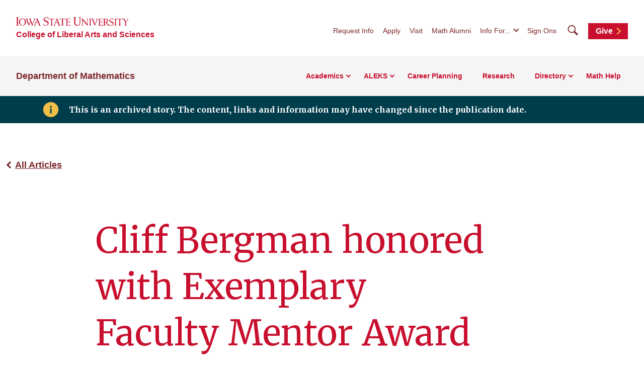

--- FILE ---
content_type: text/html; charset=UTF-8
request_url: https://math.iastate.edu/2019/05/02/cliff-bergman-honored-with-exemplary-faculty-mentor-award/
body_size: 46436
content:
<!doctype html>
<!--[if lt IE 9]><html class="no-js no-svg ie lt-ie9 lt-ie8 lt-ie7" lang="en-US"> <![endif]-->
<!--[if IE 9]><html class="no-js no-svg ie ie9 lt-ie9 lt-ie8" lang="en-US"> <![endif]-->
<!--[if gt IE 9]><!-->
<html class="no-js no-svg" lang="en-US"> <!--<![endif]-->
<head>
    <meta charset="UTF-8"/>
    <meta name="description" content="">
        <meta http-equiv="Content-Type" content="text/html; charset=UTF-8"/>
    <meta http-equiv="X-UA-Compatible" content="IE=edge">
    <meta name="viewport" content="width=device-width, initial-scale=1">
    <link rel="author" href="https://math.iastate.edu/wp-content/themes/iastate22-las-child/humans.txt"/>
    <link rel="profile" href="http://gmpg.org/xfn/11">
    <link rel="preconnect" href="https://fonts.googleapis.com">
    <link rel="preconnect" href="https://fonts.gstatic.com" crossorigin>
    <link href="https://fonts.googleapis.com/css2?family=Merriweather:wght@400;700&display=swap" rel="stylesheet">
    <title>Cliff Bergman honored with Exemplary Faculty Mentor Award &#8211; Department of Mathematics</title>
<meta name='robots' content='max-image-preview:large' />
<link rel='dns-prefetch' href='//kit.fontawesome.com' />
<link rel="alternate" type="application/rss+xml" title="Department of Mathematics &raquo; Feed" href="https://math.iastate.edu/feed/" />
<link rel="alternate" type="application/rss+xml" title="Department of Mathematics &raquo; Comments Feed" href="https://math.iastate.edu/comments/feed/" />
<style id='wp-img-auto-sizes-contain-inline-css' type='text/css'>
img:is([sizes=auto i],[sizes^="auto," i]){contain-intrinsic-size:3000px 1500px}
/*# sourceURL=wp-img-auto-sizes-contain-inline-css */
</style>
<link rel='stylesheet' id='default-css' href='https://math.iastate.edu/wp-content/themes/iastate22-las-child/style.css?ver=6.9' type='text/css' media='all' />
<style id='wp-emoji-styles-inline-css' type='text/css'>

	img.wp-smiley, img.emoji {
		display: inline !important;
		border: none !important;
		box-shadow: none !important;
		height: 1em !important;
		width: 1em !important;
		margin: 0 0.07em !important;
		vertical-align: -0.1em !important;
		background: none !important;
		padding: 0 !important;
	}
/*# sourceURL=wp-emoji-styles-inline-css */
</style>
<link rel='stylesheet' id='wp-block-library-css' href='https://math.iastate.edu/wp-includes/css/dist/block-library/style.min.css?ver=6.9' type='text/css' media='all' />
<style id='global-styles-inline-css' type='text/css'>
:root{--wp--preset--aspect-ratio--square: 1;--wp--preset--aspect-ratio--4-3: 4/3;--wp--preset--aspect-ratio--3-4: 3/4;--wp--preset--aspect-ratio--3-2: 3/2;--wp--preset--aspect-ratio--2-3: 2/3;--wp--preset--aspect-ratio--16-9: 16/9;--wp--preset--aspect-ratio--9-16: 9/16;--wp--preset--color--black: #000000;--wp--preset--color--cyan-bluish-gray: #abb8c3;--wp--preset--color--white: #ffffff;--wp--preset--color--pale-pink: #f78da7;--wp--preset--color--vivid-red: #cf2e2e;--wp--preset--color--luminous-vivid-orange: #ff6900;--wp--preset--color--luminous-vivid-amber: #fcb900;--wp--preset--color--light-green-cyan: #7bdcb5;--wp--preset--color--vivid-green-cyan: #00d084;--wp--preset--color--pale-cyan-blue: #8ed1fc;--wp--preset--color--vivid-cyan-blue: #0693e3;--wp--preset--color--vivid-purple: #9b51e0;--wp--preset--color--iastate-cardinal: #c8102e;--wp--preset--color--iastate-burgundy: #7c2529;--wp--preset--color--iastate-dark-gray: #4a4a4a;--wp--preset--color--iastate-gold: #f1be48;--wp--preset--color--iastate-light-gray: #f5f5f5;--wp--preset--color--iastate-midnight: #003d4c;--wp--preset--color--iastate-medium-gray: #ebebeb;--wp--preset--color--off-white: #f3f3f3;--wp--preset--color--gray-2: #e0e0e0;--wp--preset--color--gray-3: #567078;--wp--preset--color--gray-4: #707070;--wp--preset--color--gray-blue: #07333e;--wp--preset--gradient--vivid-cyan-blue-to-vivid-purple: linear-gradient(135deg,rgb(6,147,227) 0%,rgb(155,81,224) 100%);--wp--preset--gradient--light-green-cyan-to-vivid-green-cyan: linear-gradient(135deg,rgb(122,220,180) 0%,rgb(0,208,130) 100%);--wp--preset--gradient--luminous-vivid-amber-to-luminous-vivid-orange: linear-gradient(135deg,rgb(252,185,0) 0%,rgb(255,105,0) 100%);--wp--preset--gradient--luminous-vivid-orange-to-vivid-red: linear-gradient(135deg,rgb(255,105,0) 0%,rgb(207,46,46) 100%);--wp--preset--gradient--very-light-gray-to-cyan-bluish-gray: linear-gradient(135deg,rgb(238,238,238) 0%,rgb(169,184,195) 100%);--wp--preset--gradient--cool-to-warm-spectrum: linear-gradient(135deg,rgb(74,234,220) 0%,rgb(151,120,209) 20%,rgb(207,42,186) 40%,rgb(238,44,130) 60%,rgb(251,105,98) 80%,rgb(254,248,76) 100%);--wp--preset--gradient--blush-light-purple: linear-gradient(135deg,rgb(255,206,236) 0%,rgb(152,150,240) 100%);--wp--preset--gradient--blush-bordeaux: linear-gradient(135deg,rgb(254,205,165) 0%,rgb(254,45,45) 50%,rgb(107,0,62) 100%);--wp--preset--gradient--luminous-dusk: linear-gradient(135deg,rgb(255,203,112) 0%,rgb(199,81,192) 50%,rgb(65,88,208) 100%);--wp--preset--gradient--pale-ocean: linear-gradient(135deg,rgb(255,245,203) 0%,rgb(182,227,212) 50%,rgb(51,167,181) 100%);--wp--preset--gradient--electric-grass: linear-gradient(135deg,rgb(202,248,128) 0%,rgb(113,206,126) 100%);--wp--preset--gradient--midnight: linear-gradient(135deg,rgb(2,3,129) 0%,rgb(40,116,252) 100%);--wp--preset--gradient--iastate-red-and-gold-gradient: linear-gradient(135deg,rgba(200,16,46) 49.9%,rgb(241,190,72, 0.36) 50%);--wp--preset--font-size--small: 1rem;--wp--preset--font-size--medium: 1.4rem;--wp--preset--font-size--large: 1.5rem;--wp--preset--font-size--x-large: 42px;--wp--preset--font-size--extra-large: 2rem;--wp--preset--font-family--isu-sans-serif: "Arial", "Helvetica Neue", sans-serif;--wp--preset--font-family--isu-serif: "Merriweather", serif;--wp--preset--spacing--20: 0.44rem;--wp--preset--spacing--30: 0.67rem;--wp--preset--spacing--40: 1rem;--wp--preset--spacing--50: 1.5rem;--wp--preset--spacing--60: 2.25rem;--wp--preset--spacing--70: 3.38rem;--wp--preset--spacing--80: 5.06rem;--wp--preset--shadow--natural: 6px 6px 9px rgba(0, 0, 0, 0.2);--wp--preset--shadow--deep: 12px 12px 50px rgba(0, 0, 0, 0.4);--wp--preset--shadow--sharp: 6px 6px 0px rgba(0, 0, 0, 0.2);--wp--preset--shadow--outlined: 6px 6px 0px -3px rgb(255, 255, 255), 6px 6px rgb(0, 0, 0);--wp--preset--shadow--crisp: 6px 6px 0px rgb(0, 0, 0);}:root { --wp--style--global--content-size: 1112px;--wp--style--global--wide-size: 1112px; }:where(body) { margin: 0; }.wp-site-blocks > .alignleft { float: left; margin-right: 2em; }.wp-site-blocks > .alignright { float: right; margin-left: 2em; }.wp-site-blocks > .aligncenter { justify-content: center; margin-left: auto; margin-right: auto; }:where(.is-layout-flex){gap: 0.5em;}:where(.is-layout-grid){gap: 0.5em;}.is-layout-flow > .alignleft{float: left;margin-inline-start: 0;margin-inline-end: 2em;}.is-layout-flow > .alignright{float: right;margin-inline-start: 2em;margin-inline-end: 0;}.is-layout-flow > .aligncenter{margin-left: auto !important;margin-right: auto !important;}.is-layout-constrained > .alignleft{float: left;margin-inline-start: 0;margin-inline-end: 2em;}.is-layout-constrained > .alignright{float: right;margin-inline-start: 2em;margin-inline-end: 0;}.is-layout-constrained > .aligncenter{margin-left: auto !important;margin-right: auto !important;}.is-layout-constrained > :where(:not(.alignleft):not(.alignright):not(.alignfull)){max-width: var(--wp--style--global--content-size);margin-left: auto !important;margin-right: auto !important;}.is-layout-constrained > .alignwide{max-width: var(--wp--style--global--wide-size);}body .is-layout-flex{display: flex;}.is-layout-flex{flex-wrap: wrap;align-items: center;}.is-layout-flex > :is(*, div){margin: 0;}body .is-layout-grid{display: grid;}.is-layout-grid > :is(*, div){margin: 0;}body{background-color: var(--wp--preset--color--white);color: var(--wp--preset--color--iastate-dark-gray);font-family: var(--wp--preset--font-family--isu-sans-serif);font-size: var(--wp--preset--font-size--extra-small);line-height: 1.5;padding-top: 0px;padding-right: 0px;padding-bottom: 0px;padding-left: 0px;}a:where(:not(.wp-element-button)){color: var(--wp--preset--color--iastate-burgundy);font-family: var(--wp--preset--font-family--isu-sans-serif);font-weight: 700;text-decoration: underline;text-transform: color .2s ease-in-out;}:root :where(a:where(:not(.wp-element-button)):hover){color: var(--wp--preset--color--iastate-cardinal);}h1{color: var(--wp--preset--color--iastate-cardinal);font-family: var(--wp--preset--font-family--merriweather);}h2{color: var(--wp--preset--color--iastate-cardinal);font-family: var(--wp--preset--font-family--merriweather);}h3{color: var(--wp--preset--color--iastate-cardinal);font-family: var(--wp--preset--font-family--isu-sans-serif);}h4{color: var(--wp--preset--color--iastate-burgundy);font-family: var(--wp--preset--font-family--isu-sans-serif);}h5{color: var(--wp--preset--color--iastate-burgundy);font-family: var(--wp--preset--font-family--isu-sans-serif);}h6{color: var(--wp--preset--color--iastate-burgundy);font-family: var(--wp--preset--font-family--isu-sans-serif);}:root :where(.wp-element-button, .wp-block-button__link){background-color: #32373c;border-width: 0;color: #fff;font-family: inherit;font-size: inherit;font-style: inherit;font-weight: inherit;letter-spacing: inherit;line-height: inherit;padding-top: calc(0.667em + 2px);padding-right: calc(1.333em + 2px);padding-bottom: calc(0.667em + 2px);padding-left: calc(1.333em + 2px);text-decoration: none;text-transform: inherit;}.has-black-color{color: var(--wp--preset--color--black) !important;}.has-cyan-bluish-gray-color{color: var(--wp--preset--color--cyan-bluish-gray) !important;}.has-white-color{color: var(--wp--preset--color--white) !important;}.has-pale-pink-color{color: var(--wp--preset--color--pale-pink) !important;}.has-vivid-red-color{color: var(--wp--preset--color--vivid-red) !important;}.has-luminous-vivid-orange-color{color: var(--wp--preset--color--luminous-vivid-orange) !important;}.has-luminous-vivid-amber-color{color: var(--wp--preset--color--luminous-vivid-amber) !important;}.has-light-green-cyan-color{color: var(--wp--preset--color--light-green-cyan) !important;}.has-vivid-green-cyan-color{color: var(--wp--preset--color--vivid-green-cyan) !important;}.has-pale-cyan-blue-color{color: var(--wp--preset--color--pale-cyan-blue) !important;}.has-vivid-cyan-blue-color{color: var(--wp--preset--color--vivid-cyan-blue) !important;}.has-vivid-purple-color{color: var(--wp--preset--color--vivid-purple) !important;}.has-iastate-cardinal-color{color: var(--wp--preset--color--iastate-cardinal) !important;}.has-iastate-burgundy-color{color: var(--wp--preset--color--iastate-burgundy) !important;}.has-iastate-dark-gray-color{color: var(--wp--preset--color--iastate-dark-gray) !important;}.has-iastate-gold-color{color: var(--wp--preset--color--iastate-gold) !important;}.has-iastate-light-gray-color{color: var(--wp--preset--color--iastate-light-gray) !important;}.has-iastate-midnight-color{color: var(--wp--preset--color--iastate-midnight) !important;}.has-iastate-medium-gray-color{color: var(--wp--preset--color--iastate-medium-gray) !important;}.has-off-white-color{color: var(--wp--preset--color--off-white) !important;}.has-gray-2-color{color: var(--wp--preset--color--gray-2) !important;}.has-gray-3-color{color: var(--wp--preset--color--gray-3) !important;}.has-gray-4-color{color: var(--wp--preset--color--gray-4) !important;}.has-gray-blue-color{color: var(--wp--preset--color--gray-blue) !important;}.has-black-background-color{background-color: var(--wp--preset--color--black) !important;}.has-cyan-bluish-gray-background-color{background-color: var(--wp--preset--color--cyan-bluish-gray) !important;}.has-white-background-color{background-color: var(--wp--preset--color--white) !important;}.has-pale-pink-background-color{background-color: var(--wp--preset--color--pale-pink) !important;}.has-vivid-red-background-color{background-color: var(--wp--preset--color--vivid-red) !important;}.has-luminous-vivid-orange-background-color{background-color: var(--wp--preset--color--luminous-vivid-orange) !important;}.has-luminous-vivid-amber-background-color{background-color: var(--wp--preset--color--luminous-vivid-amber) !important;}.has-light-green-cyan-background-color{background-color: var(--wp--preset--color--light-green-cyan) !important;}.has-vivid-green-cyan-background-color{background-color: var(--wp--preset--color--vivid-green-cyan) !important;}.has-pale-cyan-blue-background-color{background-color: var(--wp--preset--color--pale-cyan-blue) !important;}.has-vivid-cyan-blue-background-color{background-color: var(--wp--preset--color--vivid-cyan-blue) !important;}.has-vivid-purple-background-color{background-color: var(--wp--preset--color--vivid-purple) !important;}.has-iastate-cardinal-background-color{background-color: var(--wp--preset--color--iastate-cardinal) !important;}.has-iastate-burgundy-background-color{background-color: var(--wp--preset--color--iastate-burgundy) !important;}.has-iastate-dark-gray-background-color{background-color: var(--wp--preset--color--iastate-dark-gray) !important;}.has-iastate-gold-background-color{background-color: var(--wp--preset--color--iastate-gold) !important;}.has-iastate-light-gray-background-color{background-color: var(--wp--preset--color--iastate-light-gray) !important;}.has-iastate-midnight-background-color{background-color: var(--wp--preset--color--iastate-midnight) !important;}.has-iastate-medium-gray-background-color{background-color: var(--wp--preset--color--iastate-medium-gray) !important;}.has-off-white-background-color{background-color: var(--wp--preset--color--off-white) !important;}.has-gray-2-background-color{background-color: var(--wp--preset--color--gray-2) !important;}.has-gray-3-background-color{background-color: var(--wp--preset--color--gray-3) !important;}.has-gray-4-background-color{background-color: var(--wp--preset--color--gray-4) !important;}.has-gray-blue-background-color{background-color: var(--wp--preset--color--gray-blue) !important;}.has-black-border-color{border-color: var(--wp--preset--color--black) !important;}.has-cyan-bluish-gray-border-color{border-color: var(--wp--preset--color--cyan-bluish-gray) !important;}.has-white-border-color{border-color: var(--wp--preset--color--white) !important;}.has-pale-pink-border-color{border-color: var(--wp--preset--color--pale-pink) !important;}.has-vivid-red-border-color{border-color: var(--wp--preset--color--vivid-red) !important;}.has-luminous-vivid-orange-border-color{border-color: var(--wp--preset--color--luminous-vivid-orange) !important;}.has-luminous-vivid-amber-border-color{border-color: var(--wp--preset--color--luminous-vivid-amber) !important;}.has-light-green-cyan-border-color{border-color: var(--wp--preset--color--light-green-cyan) !important;}.has-vivid-green-cyan-border-color{border-color: var(--wp--preset--color--vivid-green-cyan) !important;}.has-pale-cyan-blue-border-color{border-color: var(--wp--preset--color--pale-cyan-blue) !important;}.has-vivid-cyan-blue-border-color{border-color: var(--wp--preset--color--vivid-cyan-blue) !important;}.has-vivid-purple-border-color{border-color: var(--wp--preset--color--vivid-purple) !important;}.has-iastate-cardinal-border-color{border-color: var(--wp--preset--color--iastate-cardinal) !important;}.has-iastate-burgundy-border-color{border-color: var(--wp--preset--color--iastate-burgundy) !important;}.has-iastate-dark-gray-border-color{border-color: var(--wp--preset--color--iastate-dark-gray) !important;}.has-iastate-gold-border-color{border-color: var(--wp--preset--color--iastate-gold) !important;}.has-iastate-light-gray-border-color{border-color: var(--wp--preset--color--iastate-light-gray) !important;}.has-iastate-midnight-border-color{border-color: var(--wp--preset--color--iastate-midnight) !important;}.has-iastate-medium-gray-border-color{border-color: var(--wp--preset--color--iastate-medium-gray) !important;}.has-off-white-border-color{border-color: var(--wp--preset--color--off-white) !important;}.has-gray-2-border-color{border-color: var(--wp--preset--color--gray-2) !important;}.has-gray-3-border-color{border-color: var(--wp--preset--color--gray-3) !important;}.has-gray-4-border-color{border-color: var(--wp--preset--color--gray-4) !important;}.has-gray-blue-border-color{border-color: var(--wp--preset--color--gray-blue) !important;}.has-vivid-cyan-blue-to-vivid-purple-gradient-background{background: var(--wp--preset--gradient--vivid-cyan-blue-to-vivid-purple) !important;}.has-light-green-cyan-to-vivid-green-cyan-gradient-background{background: var(--wp--preset--gradient--light-green-cyan-to-vivid-green-cyan) !important;}.has-luminous-vivid-amber-to-luminous-vivid-orange-gradient-background{background: var(--wp--preset--gradient--luminous-vivid-amber-to-luminous-vivid-orange) !important;}.has-luminous-vivid-orange-to-vivid-red-gradient-background{background: var(--wp--preset--gradient--luminous-vivid-orange-to-vivid-red) !important;}.has-very-light-gray-to-cyan-bluish-gray-gradient-background{background: var(--wp--preset--gradient--very-light-gray-to-cyan-bluish-gray) !important;}.has-cool-to-warm-spectrum-gradient-background{background: var(--wp--preset--gradient--cool-to-warm-spectrum) !important;}.has-blush-light-purple-gradient-background{background: var(--wp--preset--gradient--blush-light-purple) !important;}.has-blush-bordeaux-gradient-background{background: var(--wp--preset--gradient--blush-bordeaux) !important;}.has-luminous-dusk-gradient-background{background: var(--wp--preset--gradient--luminous-dusk) !important;}.has-pale-ocean-gradient-background{background: var(--wp--preset--gradient--pale-ocean) !important;}.has-electric-grass-gradient-background{background: var(--wp--preset--gradient--electric-grass) !important;}.has-midnight-gradient-background{background: var(--wp--preset--gradient--midnight) !important;}.has-iastate-red-and-gold-gradient-gradient-background{background: var(--wp--preset--gradient--iastate-red-and-gold-gradient) !important;}.has-small-font-size{font-size: var(--wp--preset--font-size--small) !important;}.has-medium-font-size{font-size: var(--wp--preset--font-size--medium) !important;}.has-large-font-size{font-size: var(--wp--preset--font-size--large) !important;}.has-x-large-font-size{font-size: var(--wp--preset--font-size--x-large) !important;}.has-extra-large-font-size{font-size: var(--wp--preset--font-size--extra-large) !important;}.has-isu-sans-serif-font-family{font-family: var(--wp--preset--font-family--isu-sans-serif) !important;}.has-isu-serif-font-family{font-family: var(--wp--preset--font-family--isu-serif) !important;}
/*# sourceURL=global-styles-inline-css */
</style>

<link rel='stylesheet' id='screen-css' href='https://math.iastate.edu/wp-content/themes/iastate22-wordpress/vendor/iastate/frontend-component-library/build/css/index.css?ver=1.0.03' type='text/css' media='screen' />
<link rel='stylesheet' id='printcss-css' href='https://math.iastate.edu/wp-content/themes/iastate22-wordpress/vendor/iastate/frontend-component-library/build/css/print.css?ver=1.0.03' type='text/css' media='print' />
<link rel='stylesheet' id='wp_only-css' href='https://math.iastate.edu/wp-content/themes/iastate22-wordpress/wp_components/build/css/index.css?ver=1.0.03' type='text/css' media='screen' />
<link rel='stylesheet' id='tablepress-default-css' href='https://math.iastate.edu/wp-content/plugins/tablepress/css/build/default.css?ver=3.2.6' type='text/css' media='all' />
<meta name="generator" content="WordPress 6.9" />
<link rel="canonical" href="https://math.iastate.edu/2019/05/02/cliff-bergman-honored-with-exemplary-faculty-mentor-award/" />
<link rel='shortlink' href='https://math.iastate.edu/?p=5666' />
<script src='https://wp.las.iastate.edu/?dm=2034c77975d8ed9fc352392ef38ac93b&amp;action=load&amp;blogid=285&amp;siteid=1&amp;t=1030768157&amp;back=https%3A%2F%2Fmath.iastate.edu%2F2019%2F05%2F02%2Fcliff-bergman-honored-with-exemplary-faculty-mentor-award%2F' type='text/javascript'></script><!-- Google Tag Manager -->
<script>(function(w,d,s,l,i){w[l]=w[l]||[];w[l].push({'gtm.start':
new Date().getTime(),event:'gtm.js'});var f=d.getElementsByTagName(s)[0],
j=d.createElement(s),dl=l!='dataLayer'?'&l='+l:'';j.async=true;j.src=
'https://www.googletagmanager.com/gtm.js?id='+i+dl;f.parentNode.insertBefore(j,f);
})(window,document,'script','dataLayer','GTM-PJ26LQ2K');</script>
<!-- End Google Tag Manager -->
		<style type="text/css" id="wp-custom-css">
			@media (max-width: 575px) {

.addtocalendar {
display:none;
}

.event.row {
padding-bottom: 1rem;
    border-bottom: 1px solid #999;
}

}

.event span.date {
    font-weight: bold;
}



.event a.title {
line-height:1rem;
}

.skinny { display: none;}

@media (max-width: 600px) {
.wide {
    display: none;
}
.skinny {
display: block;
}
}


.tablepress th {
    background: #c00;
    color: #fff;
}

/*
figcaption {
    display: table-caption;
}
*/

body.page-id-3557 figcaption span.title, body.page-id-1004 figcaption span.title, body.page-id-13286 figcaption span.title, body.page-id-5598 figcaption span.title, body.page-id-2370 figcaption span.title
{display:block;
	font-size: .7rem;
	width:165px;
}

.directory-photo {
    z-index: 10;
    width: auto;
    margin: 0 .5rem 3rem;
    height: 230px;
}

body.page-id-11761 .iastate22-card__body.text-content, .iastate22-card__cta, body.page-id-14198 .callout-with-image__content .link-set{
    display: none;
}




.text-content figure.directory-photo figcaption{
    font-weight: initial;
}

body.page-id-17471 .iastate22-card__body.text-content, .iastate22-card__cta {
	display:inline;
}

.iastate22-card__content-tags {
    display: none;
}

.hero--news-article__attribution {
    display: none;
}





.youtube-responsive-container {
position:relative;
padding-bottom:56.25%;
/* padding-top:30px */;
height:0;
overflow:hidden;
    border: 2px solid #fff;
    box-shadow: 5px 5px 15px #333;
}


.responsive{
    overflow:hidden;
    padding-bottom:56.25%;
    position:relative;
    height:0;
}
.responsive iframe{
    left:0;
    top:0;
    height:100%;
    width:98%;
    position:absolute;
}
.youtube-responsive-container iframe, .youtube-responsive-container object, .youtube-responsive-container embed {
position:absolute;
top:0;
left:0;
width:98%;
height:100%;
}

.responsive iframe embed{
   left:0;
    top:0;
    height:100%;
    width:98%;
    position:absolute;
}

.responsive{
    overflow:hidden;
    padding-bottom:66.25%;
    position:relative;
    height:0;
margin-top:25px;
}		</style>
		
    <link rel="icon" type="image/x-icon" href="https://cdn.theme.iastate.edu/favicon/favicon.ico">
    <link rel="icon" type="image/png" href="https://cdn.theme.iastate.edu/favicon/favicon.png">
    <link rel="icon" href="https://cdn.theme.iastate.edu/favicon/apple-touch-icon.png">
    <script>
        document.documentElement.classList.add('js');
    </script>
			</head>

<body class="wp-singular post-template-default single single-post postid-5666 single-format-standard wp-theme-iastate22-wordpress wp-child-theme-iastate22-las-child" data-template="base.twig">
<!-- Google Tag Manager (noscript) -->
<noscript><iframe src="https://www.googletagmanager.com/ns.html?id=GTM-PJ26LQ2K"
height="0" width="0" style="display:none;visibility:hidden"></iframe></noscript>
<!-- End Google Tag Manager (noscript) -->

<a class="skip-link" href="#main-content">Skip To Main Content</a>
<div class="off-canvas">
	<div class="max-bound">
					<header class="site-header site-header--ecosystem">
	<div class="site-header__top">
		<div class="site-header__logo-name-wrap">
			<a href="https://www.iastate.edu/"
			   class="site-header__logo">
				<img
					src="https://cdn.theme.iastate.edu/img/iastate22/iowa-state-university-logo-no-tagline-red.svg"
					alt="Iowa State University">
			</a>
			<a class="site-header__parent-unit-name"
												href="https://las.iastate.edu">College of Liberal Arts and Sciences</a>		</div>
		<div class="site-header__website-title"><a href="https://math.iastate.edu">Department of Mathematics</a></div>
		<div class="site-header__utility-search-wrap">
							<nav class="site-header__utility" aria-label="Utility">
					<ul>
													<li>
								<a href="https://apps.admissions.iastate.edu/request_info.php">Request Info</a>
							</li>
													<li>
								<a href="https://www.iastate.edu/admission-and-aid/apply">Apply</a>
							</li>
													<li>
								<a href="https://www.iastate.edu/admission-and-aid/visit">Visit</a>
							</li>
													<li>
								<a href="https://math.iastate.edu/alumni/">Math Alumni</a>
							</li>
																			<li>
								<button class="site-header__utility-dropdown-trigger">Info For...</button>
								<ul class="site-header__utility-dropdown-menu" aria-hidden="true">
									<li>
										<a href="https://students.info.iastate.edu/" target="_blank">Current
											Students</a>
									</li>
									<li>
										<a href="https://facultystaff.info.iastate.edu" target="_blank">Faculty and
											Staff</a>
									</li>
								</ul>
							</li>
																			<li>
								<a href="https://login.iastate.edu/" target="_blank">Sign Ons</a>
							</li>
											</ul>
				</nav>
				<div class="site-header__search">
					<a href="#site-search" class="site-header__search-toggle">
						<span class="visible-for-screen-readers">Search</span>
						<span class="fak fa-iastate22-magnifying-glass" aria-hidden="true"></span>
					</a>
					<a href="#" class="site-header__search-close">
						<span class="visible-for-screen-readers">Close Search</span>
						<span class="fa-light fa-xmark"></span>
					</a>
					<form class="site-header__search-form-desktop" method="get" action="https://math.iastate.edu">
						
<label class="visible-for-screen-readers" for="searchForm_1">Search</label>
<input type="search" id="searchForm_1" name="s" placeholder="Search" class="site-search">
<button type="submit"><span class="fak fa-iastate22-magnifying-glass" aria-hidden="true"></span><span
		class="visible-for-screen-readers">Submit Search</span></button>

					</form>
				</div>
										<a
				class="site-header__utility-button" href="https://isu.foundation/math" target="_blank">Give
				<span></span></a>		</div>
	</div>
	<div class="site-header__main">
		<a href="#site-header-mega-menu" class="site-header__mega-menu-open" role="button"
		   aria-controls="site-header-mega-menu">
			<span class="visible-for-screen-readers">Toggle Menu</span>
			<span class="site-header__mega-menu-open-line-wrap">
        <span></span>
        <span></span>
        <span></span>
      </span>
		</a>
		<div class="site-header__mega-menu" id="site-header-mega-menu">
			<div class="site-header__mega-menu-inner">
				<div class="site-header__mega-menu-scroller">
					<noscript>
						<a href="#" role="button" class="nojs-close-menu">Close Main Menu</a>
					</noscript>
					<div>
						<div class="site-header__mega-menu-main">
							<div class="site-header__mega-menu-max-bound">
								<div class="site-header__website-title"><a
										href="https://math.iastate.edu">Department of Mathematics</a></div>
																	<nav class="site-header__mega-menu-main-nav" aria-label="Main">
										<ul>
																							<li >
													<a href="https://math.iastate.edu/academics/"
													   >Academics</a>
																											<ul>
																															<li>
																	<a class="link-tertiary"
																	   href="https://math.iastate.edu/academics/majors-and-minors/">Major and Minors
																		<span class="arrow"></span></a>
																</li>
																															<li>
																	<a class="link-tertiary"
																	   href="https://math.iastate.edu/academics/graduate/">Graduate Studies
																		<span class="arrow"></span></a>
																</li>
																															<li>
																	<a class="link-tertiary"
																	   href="https://math.iastate.edu/academics/course-pages/">Course Home Pages
																		<span class="arrow"></span></a>
																</li>
																															<li>
																	<a class="link-tertiary"
																	   href="https://math.iastate.edu/academics/student-support/">Student Support
																		<span class="arrow"></span></a>
																</li>
																													</ul>
																									</li>
																							<li >
													<a href="https://math.iastate.edu/academics/aleks/"
													   >ALEKS</a>
																											<ul>
																															<li>
																	<a class="link-tertiary"
																	   href="https://math.iastate.edu/academics/aleks/placement/">ALEKS Placement
																		<span class="arrow"></span></a>
																</li>
																															<li>
																	<a class="link-tertiary"
																	   href="https://math.iastate.edu/academics/aleks/faq/">ALEKS FAQ
																		<span class="arrow"></span></a>
																</li>
																															<li>
																	<a class="link-tertiary"
																	   href="https://math.iastate.edu/academics/aleks/taking-the-aleks/">Taking the ALEKS
																		<span class="arrow"></span></a>
																</li>
																															<li>
																	<a class="link-tertiary"
																	   href="https://math.iastate.edu/academics/aleks/adv-placement/">ALEKS Beyond Calculus I
																		<span class="arrow"></span></a>
																</li>
																													</ul>
																									</li>
																							<li class="site-header__parent-link-no-subnav-wrap" >
													<a class="site-header__parent-link-no-subnav"
													   href="https://math.iastate.edu/academics/student-support/careers/"
													   >Career Planning</a>
																									</li>
																							<li class="site-header__parent-link-no-subnav-wrap" >
													<a class="site-header__parent-link-no-subnav"
													   href="https://math.iastate.edu/research/"
													   >Research</a>
																									</li>
																							<li >
													<a href="https://wp.las.iastate.edu/math-v2/profiles/"
													   >Directory</a>
																											<ul class="two-column-dropdown">
																															<li>
																	<a class="link-tertiary"
																	   href="https://wp.las.iastate.edu/math-v2/profiles/?post_type=profiles&#038;search_letter=&#038;s=&#038;department=administrative-faculty">Administrative Faculty
																		<span class="arrow"></span></a>
																</li>
																															<li>
																	<a class="link-tertiary"
																	   href="https://wp.las.iastate.edu/math-v2/profiles/?post_type=profiles&#038;search_letter=&#038;s=&#038;department=administrative-staff">Administrative Staff
																		<span class="arrow"></span></a>
																</li>
																															<li>
																	<a class="link-tertiary"
																	   href="https://wp.las.iastate.edu/math-v2/profiles/?post_type=profiles&#038;search_letter=&#038;s=&#038;department=advising">Advising
																		<span class="arrow"></span></a>
																</li>
																															<li>
																	<a class="link-tertiary"
																	   href="https://wp.las.iastate.edu/math-v2/profiles/?post_type=profiles&#038;search_letter=&#038;s=&#038;department=faculty">Faculty
																		<span class="arrow"></span></a>
																</li>
																															<li>
																	<a class="link-tertiary"
																	   href="https://wp.las.iastate.edu/math-v2/profiles/?post_type=profiles&#038;search_letter=&#038;s=&#038;department=graduate-students">Graduate Students
																		<span class="arrow"></span></a>
																</li>
																															<li>
																	<a class="link-tertiary"
																	   href="https://wp.las.iastate.edu/math-v2/profiles/?post_type=profiles&#038;search_letter=&#038;s=&#038;department=affiliates-and-visiting-faculty">Post Docs, Affiliates and Visiting
																		<span class="arrow"></span></a>
																</li>
																															<li>
																	<a class="link-tertiary"
																	   href="https://math.iastate.edu/profiles/?post_type=profiles&#038;search_letter=&#038;s=&#038;department=retired-faculty">Retired Faculty
																		<span class="arrow"></span></a>
																</li>
																													</ul>
																									</li>
																							<li class="site-header__parent-link-no-subnav-wrap" >
													<a class="site-header__parent-link-no-subnav"
													   href="https://wp.las.iastate.edu/math-v2/academics/student-support/#mathhelp"
													   >Math Help</a>
																									</li>
																					</ul>
									</nav>
															</div>
						</div>
						<div class="site-header__mega-menu-secondary">
							<div class="site-header__mega-menu-max-bound">
								<nav class="site-header__mega-menu-utility" aria-label="Utility">
									<ul>
																					<li>
												<a href="https://apps.admissions.iastate.edu/request_info.php">Request Info</a>
											</li>
																					<li>
												<a href="https://www.iastate.edu/admission-and-aid/apply">Apply</a>
											</li>
																					<li>
												<a href="https://www.iastate.edu/admission-and-aid/visit">Visit</a>
											</li>
																					<li>
												<a href="https://math.iastate.edu/alumni/">Math Alumni</a>
											</li>
																			</ul>
									<form class="site-header__search-form-mobile" method="get"
										  action="https://math.iastate.edu">
										
<label class="visible-for-screen-readers" for="searchForm_2">Search</label>
<input type="search" id="searchForm_2" name="s" placeholder="Search" class="site-search">
<button type="submit"><span class="fak fa-iastate22-magnifying-glass" aria-hidden="true"></span><span
		class="visible-for-screen-readers">Submit Search</span></button>

									</form>
								</nav>
							</div>
						</div>
					</div>
				</div>
			</div>
		</div>
	</div>
</header>
				<main id="main-content">
				<div class="outer-pad">
		  <div class="home-announcement--banner"><span class="fak fa-iastate22-info-box" aria-hidden="true"></span><div class="home-announcement__text">This is an archived story. The content, links and information may have changed since the publication date.</div>
  </div>		<p class="iastate-article__back-btn">
			<a href="https://math.iastate.edu/news/">All Articles</a>
    </p>
		<div class="hero--news-article text-content">
			<h1 class="hero--news-article__headline">Cliff Bergman honored with Exemplary Faculty Mentor Award</h1>
						<div class="hero--news-article__date">
				<time datetime="2019-05-02">May 2, 2019</time>						<span class="hero--news-article__modified-date">
							| Updated: <time datetime="2024-02-06">February 6, 2024</time>
						</span></div>
							<div class="hero--news-article__attribution">
					<p>
						<strong>Author: Lona</strong></p>
				</div>
										<div class="hero--news-article__media">
					<img src="https://wp.las.iastate.edu/math-v2/wp-content/uploads/sites/285/2017/09/IMG_4134-e1556831622152.jpg" alt="Cliff Bergman poses in front of green leafed trees outside of Carver Hall.">
				</div>
					</div>
					<!-- AddToAny BEGIN -->
<div class="share">
	<div class="share__title">Share This Story</div>
	<div class="a2a_kit a2a_kit_size_32 a2a_default_style">
		<a class="a2a_button_twitter">
			<span class="visible-for-screen-readers">Twitter</span>
			<i class="fa-brands fa-x-twitter" aria-hidden="true"></i>
		</a>
		<a class="a2a_button_facebook">
			<span class="visible-for-screen-readers">Facebook</span>
			<i class="fa-brands fa-facebook" aria-hidden="true"></i>
		</a>
		<a class="a2a_button_linkedin">
			<i class="fa-brands fa-linkedin-in" aria-hidden="true"></i>
			<span class="visible-for-screen-readers">LinkedIn</span>
		</a>
	</div>
</div>

<script async src="https://static.addtoany.com/menu/page.js"></script>
<!-- AddToAny END -->
							<figure id="attachment_3915" aria-describedby="caption-attachment-3915" style="width: 533px" class="wp-caption alignright"><img fetchpriority="high" decoding="async" class="size-full wp-image-3915" src="https://math.iastate.edu/wp-content/uploads/sites/285/2017/09/IMG_4134-e1556831622152.jpg" alt="Cliff Bergman poses in front of green leafed trees outside of Carver Hall." width="533" height="606" srcset="https://wp.las.iastate.edu/math-v2/wp-content/uploads/sites/285/2017/09/IMG_4134-e1556831622152.jpg 533w, https://wp.las.iastate.edu/math-v2/wp-content/uploads/sites/285/2017/09/IMG_4134-e1556831622152-528x600.jpg 528w" sizes="(max-width: 533px) 100vw, 533px" /><figcaption id="caption-attachment-3915" class="wp-caption-text">Cliff Bergman.</figcaption></figure>
<p>Cliff Bergman, professor and former chair of the mathematics department, has been honored with an Exemplary Faculty Mentor Award for the 2018-19 academic year. Administered by the Office of the Senior Vice President and Provost, the award recognizes senior faculty who have demonstrated exemplary mentoring of their fellow faculty members.</p>
<p>Bergman was nominated for the award by Hal Schenck, professor and chair of the mathematics department.</p>
<p>“Cliff is a voice of reason and wisdom, who is always willing to take time to provide his input,” said Schenck. “His willingness to devote time—our most precious commodity as faculty members—to help others, and the department, is one of his distinguishing characteristics.”</p>
<p>Schenck notes that Bergman was instrumental in ensuring the smooth transition in departmental leadership.</p>
<p>“I came in as an outside chair; and Cliff’s willingness to share critical background information on people and processes was invaluable.” said Schenck. “The work Cliff did during his tenure as chair, built a solid foundation that will positively impact our department for years to come.”</p>
<p>Bergman was presented with the award during the Faculty Mentor Recognition Reception that was held on May 2 in the Cardinal Room in the Memorial Union.</p>

		
		<div class="paragraph-widget paragraph-widget--article-category-tags">
			<div class="paragraph-widget paragraph-widget--article-category-tags">
			<h4 class="category-title">Categories</h4>
		<ul class="category-tags">
							<li>
					<a href="https://math.iastate.edu/category/news/">News</a>
				</li>
					</ul>
		</div>
		</div>
	</div><!-- /outer pad -->
		</main>
					<footer class="site-footer site-footer--ecosystem">
	<div class="site-footer__flex-wrap">
		<div class="site-footer__logo-social-links-wrap">
			<a href="https://www.iastate.edu" class="site-footer__logo">
				<img
					src="https://cdn.theme.iastate.edu/img/iastate22/iowa-state-university-logo-with-tagline-sci-tech.svg"
					alt="Iowa State University of Science and Technology" loading="lazy" width="516" height="69"/>
			</a>

					</div>

					<nav class="site-footer__primary-nav" aria-label="Footer Primary">
				<ul>
											<li>
							<a href="https://www.iastate.edu/request-info">Request Info</a>
						</li>
											<li>
							<a href="https://www.iastate.edu/admission-and-aid/apply">Apply</a>
						</li>
											<li>
							<a href="https://www.iastate.edu/admission-and-aid/visit">Visit</a>
						</li>
									</ul>
			</nav>
							<nav class="site-footer__secondary-nav" aria-label="Footer Secondary">
								<ul >
																		<li>
								<a href="https://dept.math.iastate.edu/">Faculty and Graduate Resources</a>
							</li>
																								<li>
								<a href="https://math.iastate.edu/events/">Department Events</a>
							</li>
																								<li>
								<a href="https://las.iastate.edu">College of Liberal Arts and Sciences</a>
							</li>
															</ul>
			</nav>
		
					<div class="site-footer__site-org-contact-info">
				<h2 class="site-footer__section-label">Department of Mathematics</h2>									<div class="site-footer__site-org-contact-address">
						<p>
															396 Carver Hall<br>
																						411 Morrill Road<br>
																						Ames, IA 50011
													</p>
					</div>
				
				<div class="site-footer__site-org-contact-email-phone-wrap">
											<div class="site-footer__site-org-contact-email">
															<p>
																		<a href="mailto:mathematics@iastate.edu">mathematics@iastate.edu</a>
								</p>
													</div>
																<div class="site-footer__site-org-contact-phone">
																								<p>
										<abbr title="Phone">P</abbr>:
										515-294-1752</p>
																					</div>
									</div>
			</div>
			</div>

	<div class="site-footer__bottom-wrap">
		<nav class="site-footer__utility-nav" aria-label="Footer Utility">
			<ul>
									<li>
						<a href="https://www.policy.iastate.edu/electronicprivacy">Privacy Policy</a>
					</li>
									<li>
						<a href="https://www.policy.iastate.edu/policy/discrimination">Non-discrimination Policy</a>
					</li>
									<li>
						<a href="https://www.digitalaccess.iastate.edu/">Digital Access and Accessibility</a>
					</li>
									<li>
						<a href="https://www.iastate.edu/consumer-information">Consumer Information</a>
					</li>
							</ul>
		</nav>
		<div class="site-footer__copyright">
			<p>&copy; Iowa State University of Science and Technology
				2026</p>
		</div>
	</div>
</footer>
			<script type="speculationrules">
{"prefetch":[{"source":"document","where":{"and":[{"href_matches":"/*"},{"not":{"href_matches":["/wp-*.php","/wp-admin/*","/math-v2/wp-content/uploads/sites/285/*","/math-v2/wp-content/*","/wp-content/plugins/*","/wp-content/themes/iastate22-las-child/*","/wp-content/themes/iastate22-wordpress/*","/*\\?(.+)"]}},{"not":{"selector_matches":"a[rel~=\"nofollow\"]"}},{"not":{"selector_matches":".no-prefetch, .no-prefetch a"}}]},"eagerness":"conservative"}]}
</script>
<script type="text/javascript" id="main-js-before">
/* <![CDATA[ */
const MYSCRIPT = {"eventsURL":"\/wp\/v2\/events","rootURL":"https:\/\/math.iastate.edu\/wp-json\/"}
//# sourceURL=main-js-before
/* ]]> */
</script>
<script type="text/javascript" src="https://math.iastate.edu/wp-content/themes/iastate22-wordpress/vendor/iastate/frontend-component-library/build/js/index.js?ver=1.0.03" id="main-js"></script>
<script type="text/javascript" src="https://kit.fontawesome.com/b658fac974.js?ver=1.0.0" id="fontawesome-js"></script>
<script type="text/javascript" src="https://math.iastate.edu/wp-content/plugins/page-links-to/dist/new-tab.js?ver=3.3.7" id="page-links-to-js"></script>
<script id="wp-emoji-settings" type="application/json">
{"baseUrl":"https://s.w.org/images/core/emoji/17.0.2/72x72/","ext":".png","svgUrl":"https://s.w.org/images/core/emoji/17.0.2/svg/","svgExt":".svg","source":{"concatemoji":"https://math.iastate.edu/wp-includes/js/wp-emoji-release.min.js?ver=6.9"}}
</script>
<script type="module">
/* <![CDATA[ */
/*! This file is auto-generated */
const a=JSON.parse(document.getElementById("wp-emoji-settings").textContent),o=(window._wpemojiSettings=a,"wpEmojiSettingsSupports"),s=["flag","emoji"];function i(e){try{var t={supportTests:e,timestamp:(new Date).valueOf()};sessionStorage.setItem(o,JSON.stringify(t))}catch(e){}}function c(e,t,n){e.clearRect(0,0,e.canvas.width,e.canvas.height),e.fillText(t,0,0);t=new Uint32Array(e.getImageData(0,0,e.canvas.width,e.canvas.height).data);e.clearRect(0,0,e.canvas.width,e.canvas.height),e.fillText(n,0,0);const a=new Uint32Array(e.getImageData(0,0,e.canvas.width,e.canvas.height).data);return t.every((e,t)=>e===a[t])}function p(e,t){e.clearRect(0,0,e.canvas.width,e.canvas.height),e.fillText(t,0,0);var n=e.getImageData(16,16,1,1);for(let e=0;e<n.data.length;e++)if(0!==n.data[e])return!1;return!0}function u(e,t,n,a){switch(t){case"flag":return n(e,"\ud83c\udff3\ufe0f\u200d\u26a7\ufe0f","\ud83c\udff3\ufe0f\u200b\u26a7\ufe0f")?!1:!n(e,"\ud83c\udde8\ud83c\uddf6","\ud83c\udde8\u200b\ud83c\uddf6")&&!n(e,"\ud83c\udff4\udb40\udc67\udb40\udc62\udb40\udc65\udb40\udc6e\udb40\udc67\udb40\udc7f","\ud83c\udff4\u200b\udb40\udc67\u200b\udb40\udc62\u200b\udb40\udc65\u200b\udb40\udc6e\u200b\udb40\udc67\u200b\udb40\udc7f");case"emoji":return!a(e,"\ud83e\u1fac8")}return!1}function f(e,t,n,a){let r;const o=(r="undefined"!=typeof WorkerGlobalScope&&self instanceof WorkerGlobalScope?new OffscreenCanvas(300,150):document.createElement("canvas")).getContext("2d",{willReadFrequently:!0}),s=(o.textBaseline="top",o.font="600 32px Arial",{});return e.forEach(e=>{s[e]=t(o,e,n,a)}),s}function r(e){var t=document.createElement("script");t.src=e,t.defer=!0,document.head.appendChild(t)}a.supports={everything:!0,everythingExceptFlag:!0},new Promise(t=>{let n=function(){try{var e=JSON.parse(sessionStorage.getItem(o));if("object"==typeof e&&"number"==typeof e.timestamp&&(new Date).valueOf()<e.timestamp+604800&&"object"==typeof e.supportTests)return e.supportTests}catch(e){}return null}();if(!n){if("undefined"!=typeof Worker&&"undefined"!=typeof OffscreenCanvas&&"undefined"!=typeof URL&&URL.createObjectURL&&"undefined"!=typeof Blob)try{var e="postMessage("+f.toString()+"("+[JSON.stringify(s),u.toString(),c.toString(),p.toString()].join(",")+"));",a=new Blob([e],{type:"text/javascript"});const r=new Worker(URL.createObjectURL(a),{name:"wpTestEmojiSupports"});return void(r.onmessage=e=>{i(n=e.data),r.terminate(),t(n)})}catch(e){}i(n=f(s,u,c,p))}t(n)}).then(e=>{for(const n in e)a.supports[n]=e[n],a.supports.everything=a.supports.everything&&a.supports[n],"flag"!==n&&(a.supports.everythingExceptFlag=a.supports.everythingExceptFlag&&a.supports[n]);var t;a.supports.everythingExceptFlag=a.supports.everythingExceptFlag&&!a.supports.flag,a.supports.everything||((t=a.source||{}).concatemoji?r(t.concatemoji):t.wpemoji&&t.twemoji&&(r(t.twemoji),r(t.wpemoji)))});
//# sourceURL=https://math.iastate.edu/wp-includes/js/wp-emoji-loader.min.js
/* ]]> */
</script>

			</div>
</div>


	</body>
</html>
